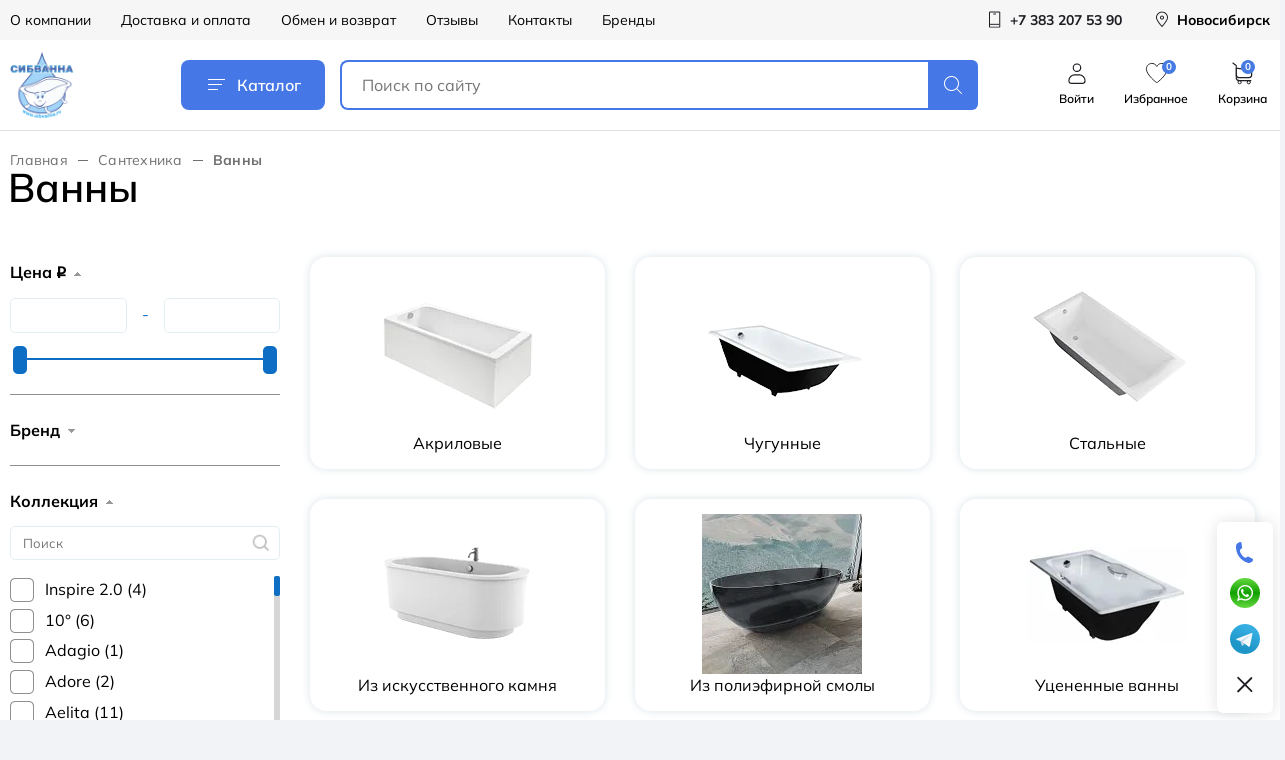

--- FILE ---
content_type: image/svg+xml
request_url: https://sibvanna.ru/local/templates/main/images/SVG/Tooltip_arrow_big.svg
body_size: 490
content:
<?xml version="1.0" encoding="utf-8"?>
<!-- Generator: Adobe Illustrator 21.1.0, SVG Export Plug-In . SVG Version: 6.00 Build 0)  -->
<svg version="1.1" id="Слой_1" xmlns="http://www.w3.org/2000/svg" xmlns:xlink="http://www.w3.org/1999/xlink" x="0px" y="0px"
	 viewBox="0 0 16.2 32.5" style="enable-background:new 0 0 16.2 32.5;" xml:space="preserve">
<style type="text/css">
	.st0{fill:#FFFFFF;}
	.st1{fill:#C1C8CB;}
</style>
<path class="st0" d="M0,0.5c0.7,0.2,15.4,16.3,15.4,16.3L0,32.3V0.5z"/>
<path class="st1" d="M16.1,16.2L0,0v1.4l15,15.1L0,31.1v1.4l16-15.5C16.2,16.7,16.3,16.4,16.1,16.2z"/>
</svg>


--- FILE ---
content_type: image/svg+xml
request_url: https://sibvanna.ru/local/templates/main/images/SVG/F_Filter.svg
body_size: 666
content:
<?xml version="1.0" encoding="utf-8"?>
<!-- Generator: Adobe Illustrator 21.1.0, SVG Export Plug-In . SVG Version: 6.00 Build 0)  -->
<svg version="1.1" id="Слой_1" xmlns="http://www.w3.org/2000/svg" xmlns:xlink="http://www.w3.org/1999/xlink" x="0px" y="0px"
	 viewBox="0 0 23.1 21.1" style="enable-background:new 0 0 23.1 21.1;" xml:space="preserve">
<style type="text/css">
	.st0{fill:#B4BCBF;}
	.st1{fill:#0E6EC3;}
	.st2{opacity:0.5;}
</style>
<path class="st1" d="M21,2L21,2 M21,2l-8.1,9.4v5.9l-3,1.7v-7.6L2,2H21 M21.1,0L21.1,0H2C1.2,0,0.5,0.5,0.2,1.2
	C-0.1,1.9,0,2.7,0.5,3.3l7.5,8.9v6.9c0,0.7,0.4,1.4,1,1.7c0.3,0.2,0.7,0.3,1,0.3c0.3,0,0.7-0.1,1-0.3l3-1.7c0.6-0.4,1-1,1-1.7v-5.1
	l7.6-8.8C22.9,3,23.1,2.5,23.1,2C23.1,0.9,22.2,0,21.1,0L21.1,0z M21,4L21,4L21,4L21,4z"/>
</svg>


--- FILE ---
content_type: application/javascript
request_url: https://sibvanna.ru/bitrix/cache/js/s1/main/page_16aa2753bba7713bb9e09878dde0333c/page_16aa2753bba7713bb9e09878dde0333c_v1.js?176263226370833
body_size: 15615
content:

; /* Start:"a:4:{s:4:"full";s:52:"/local/templates/main/card/script.js?176263214159593";s:6:"source";s:36:"/local/templates/main/card/script.js";s:3:"min";s:0:"";s:3:"map";s:0:"";}"*/
/*  jQuery Nice Select - v1.1.0
    https://github.com/hernansartorio/jquery-nice-select
    Made by Hernán Sartorio  */

(function ($) {

    $.fn.niceSelect = function (method) {

        // Methods
        if (typeof method == 'string') {
            if (method == 'update') {
                this.each(function () {
                    var $select = $(this);
                    var $dropdown = $(this).next('.nice-select');
                    var open = $dropdown.hasClass('open');

                    if ($dropdown.length) {
                        $dropdown.remove();
                        create_nice_select($select);

                        if (open) {
                            $select.next().trigger('click');
                        }
                    }
                });
            } else if (method == 'destroy') {
                this.each(function () {
                    var $select = $(this);
                    var $dropdown = $(this).next('.nice-select');

                    if ($dropdown.length) {
                        $dropdown.remove();
                        $select.css('display', '');
                    }
                });
                if ($('.nice-select').length == 0) {
                    $(document).off('.nice_select');
                }
            } else {
                console.log('Method "' + method + '" does not exist.')
            }
            return this;
        }

        // Hide native select
        this.hide();

        // Create custom markup
        this.each(function () {
            var $select = $(this);

            if (!$select.next().hasClass('nice-select')) {
                create_nice_select($select);
            }
        });

        function create_nice_select($select) {
            $select.after($('<div></div>')
                .addClass('nice-select')
                .addClass($select.attr('class') || '')
                .addClass($select.attr('disabled') ? 'disabled' : '')
                .attr('tabindex', $select.attr('disabled') ? null : '0')
                .html('<span class="current"></span><ul class="list"></ul>')
            );

            var $dropdown = $select.next();
            var $options = $select.find('option');
            var $selected = $select.find('option:selected');

            $dropdown.find('.current').html($selected.data('display') || $selected.text());

            $options.each(function (i) {
                var $option = $(this);
                var display = $option.data('display');

                $dropdown.find('ul').append($('<li></li>')
                    .attr('data-value', $option.val())
                    .attr('data-display', (display || null))
                    .addClass('option' +
                        ($option.is(':selected') ? ' selected' : '') +
                        ($option.is(':disabled') ? ' disabled' : ''))
                    .html($option.text())
                );
            });
        }

        /* Event listeners */

        // Unbind existing events in case that the plugin has been initialized before
        $(document).off('.nice_select');

        // Open/close
        $(document).on('click.nice_select', '.nice-select', function (event) {
            var $dropdown = $(this);

            $('.nice-select').not($dropdown).removeClass('open');
            $dropdown.toggleClass('open');

            if ($dropdown.hasClass('open')) {
                $dropdown.find('.option');
                $dropdown.find('.focus').removeClass('focus');
                $dropdown.find('.selected').addClass('focus');
            } else {
                $dropdown.focus();
            }
        });

        // Close when clicking outside
        $(document).on('click.nice_select', function (event) {
            if ($(event.target).closest('.nice-select').length === 0) {
                $('.nice-select').removeClass('open').find('.option');
            }
        });

        // Option click
        $(document).on('click.nice_select', '.nice-select .option:not(.disabled)', function (event) {
            var $option = $(this);
            var $dropdown = $option.closest('.nice-select');

            $dropdown.find('.selected').removeClass('selected');
            $option.addClass('selected');

            var text = $option.data('display') || $option.text();
            $dropdown.find('.current').text(text);

            $dropdown.prev('select').val($option.data('value')).trigger('change');
        });

        // Keyboard events
        $(document).on('keydown.nice_select', '.nice-select', function (event) {
            var $dropdown = $(this);
            var $focused_option = $($dropdown.find('.focus') || $dropdown.find('.list .option.selected'));

            // Space or Enter
            if (event.keyCode == 32 || event.keyCode == 13) {
                if ($dropdown.hasClass('open')) {
                    $focused_option.trigger('click');
                } else {
                    $dropdown.trigger('click');
                }
                return false;
                // Down
            } else if (event.keyCode == 40) {
                if (!$dropdown.hasClass('open')) {
                    $dropdown.trigger('click');
                } else {
                    var $next = $focused_option.nextAll('.option:not(.disabled)').first();
                    if ($next.length > 0) {
                        $dropdown.find('.focus').removeClass('focus');
                        $next.addClass('focus');
                    }
                }
                return false;
                // Up
            } else if (event.keyCode == 38) {
                if (!$dropdown.hasClass('open')) {
                    $dropdown.trigger('click');
                } else {
                    var $prev = $focused_option.prevAll('.option:not(.disabled)').first();
                    if ($prev.length > 0) {
                        $dropdown.find('.focus').removeClass('focus');
                        $prev.addClass('focus');
                    }
                }
                return false;
                // Esc
            } else if (event.keyCode == 27) {
                if ($dropdown.hasClass('open')) {
                    $dropdown.trigger('click');
                }
                // Tab
            } else if (event.keyCode == 9) {
                if ($dropdown.hasClass('open')) {
                    return false;
                }
            }
        });

        // Detect CSS pointer-events support, for IE <= 10. From Modernizr.
        var style = document.createElement('a').style;
        style.cssText = 'pointer-events:auto';
        if (style.pointerEvents !== 'auto') {
            $('html').addClass('no-csspointerevents');
        }

        return this;

    };

}(jQuery));

/**
 * Featherlight - ultra slim jQuery lightbox
 * Version 1.7.13 - http://noelboss.github.io/featherlight/
 *
 * Copyright 2018, Noël Raoul Bossart (http://www.noelboss.com)
 * MIT Licensed.
 **/
!function (a) {
    "use strict";

    function b(a, c) {
        if (!(this instanceof b)) {
            var d = new b(a, c);
            return d.open(), d
        }
        this.id = b.id++, this.setup(a, c), this.chainCallbacks(b._callbackChain)
    }

    function c(a, b) {
        var c = {};
        for (var d in a) d in b && (c[d] = a[d], delete a[d]);
        return c
    }

    function d(a, b) {
        var c = {}, d = new RegExp("^" + b + "([A-Z])(.*)");
        for (var e in a) {
            var f = e.match(d);
            if (f) {
                var g = (f[1] + f[2].replace(/([A-Z])/g, "-$1")).toLowerCase();
                c[g] = a[e]
            }
        }
        return c
    }

    if ("undefined" == typeof a) return void ("console" in window && window.console.info("Too much lightness, Featherlight needs jQuery."));
    if (a.fn.jquery.match(/-ajax/)) return void ("console" in window && window.console.info("Featherlight needs regular jQuery, not the slim version."));
    var e = [], f = function (b) {
        return e = a.grep(e, function (a) {
            return a !== b && a.$instance.closest("body").length > 0
        })
    }, g = {
        allow: 1,
        allowfullscreen: 1,
        frameborder: 1,
        height: 1,
        longdesc: 1,
        marginheight: 1,
        marginwidth: 1,
        mozallowfullscreen: 1,
        name: 1,
        referrerpolicy: 1,
        sandbox: 1,
        scrolling: 1,
        src: 1,
        srcdoc: 1,
        style: 1,
        webkitallowfullscreen: 1,
        width: 1
    }, h = {keyup: "onKeyUp", resize: "onResize"}, i = function (c) {
        a.each(b.opened().reverse(), function () {
            return c.isDefaultPrevented() || !1 !== this[h[c.type]](c) ? void 0 : (c.preventDefault(), c.stopPropagation(), !1)
        })
    }, j = function (c) {
        if (c !== b._globalHandlerInstalled) {
            b._globalHandlerInstalled = c;
            var d = a.map(h, function (a, c) {
                return c + "." + b.prototype.namespace
            }).join(" ");
            a(window)[c ? "on" : "off"](d, i)
        }
    };
    b.prototype = {
        constructor: b,
        namespace: "featherlight",
        targetAttr: "data-featherlight",
        variant: null,
        resetCss: !1,
        background: null,
        openTrigger: "click",
        closeTrigger: "click",
        filter: null,
        root: "body",
        openSpeed: 250,
        closeSpeed: 250,
        closeOnClick: "background",
        closeOnEsc: !0,
        closeIcon: "&#10005;",
        loading: "",
        persist: !1,
        otherClose: null,
        beforeOpen: a.noop,
        beforeContent: a.noop,
        beforeClose: a.noop,
        afterOpen: a.noop,
        afterContent: a.noop,
        afterClose: a.noop,
        onKeyUp: a.noop,
        onResize: a.noop,
        type: null,
        contentFilters: ["jquery", "image", "html", "ajax", "iframe", "text"],
        setup: function (b, c) {
            "object" != typeof b || b instanceof a != !1 || c || (c = b, b = void 0);
            var d = a.extend(this, c, {target: b}), e = d.resetCss ? d.namespace + "-reset" : d.namespace,
                f = a(d.background || ['<div class="' + e + "-loading " + e + '">', '<div class="' + e + '-content ' + (c && c.$currentTarget ? c.$currentTarget.data('featherlight').replace('#', '') : '') + '">', '<button class="' + e + "-close-icon " + d.namespace + '-close" aria-label="Close">', d.closeIcon, "</button>", '<div class="' + d.namespace + '-inner">' + d.loading + "</div>", "</div>", "</div>"].join("")),
                g = "." + d.namespace + "-close" + (d.otherClose ? "," + d.otherClose : "");
            return d.$instance = f.clone().addClass(d.variant), d.$instance.on(d.closeTrigger + "." + d.namespace, function (b) {
                if (!b.isDefaultPrevented()) {
                    var c = a(b.target);
                    ("background" === d.closeOnClick && c.is("." + d.namespace) || "anywhere" === d.closeOnClick || c.closest(g).length) && (d.close(b), b.preventDefault())
                }
            }), this
        },
        getContent: function () {
            if (this.persist !== !1 && this.$content) return this.$content;
            var b = this, c = this.constructor.contentFilters, d = function (a) {
                return b.$currentTarget && b.$currentTarget.attr(a)
            }, e = d(b.targetAttr), f = b.target || e || "", g = c[b.type];
            if (!g && f in c && (g = c[f], f = b.target && e), f = f || d("href") || "", !g) for (var h in c) b[h] && (g = c[h], f = b[h]);
            if (!g) {
                var i = f;
                if (f = null, a.each(b.contentFilters, function () {
                    return g = c[this], g.test && (f = g.test(i)), !f && g.regex && i.match && i.match(g.regex) && (f = i), !f
                }), !f) return "console" in window && window.console.error("Featherlight: no content filter found " + (i ? ' for "' + i + '"' : " (no target specified)")), !1
            }
            return g.process.call(b, f)
        },
        setContent: function (b) {
            return this.$instance.removeClass(this.namespace + "-loading"), this.$instance.toggleClass(this.namespace + "-iframe", b.is("iframe")), this.$instance.find("." + this.namespace + "-inner").not(b).slice(1).remove().end().replaceWith(a.contains(this.$instance[0], b[0]) ? "" : b), this.$content = b.addClass(this.namespace + "-inner"), this
        },
        open: function (b) {
            var c = this;
            if (c.$instance.hide().appendTo(c.root), !(b && b.isDefaultPrevented() || c.beforeOpen(b) === !1)) {
                b && b.preventDefault();
                var d = c.getContent();
                if (d) return e.push(c), j(!0), c.$instance.fadeIn(c.openSpeed), c.beforeContent(b), a.when(d).always(function (a) {
                    c.setContent(a), c.afterContent(b)
                }).then(c.$instance.promise()).done(function () {
                    c.afterOpen(b)
                })
            }
            return c.$instance.detach(), a.Deferred().reject().promise()
        },
        close: function (b) {
            var c = this, d = a.Deferred();
            return c.beforeClose(b) === !1 ? d.reject() : (0 === f(c).length && j(!1), c.$instance.fadeOut(c.closeSpeed, function () {
                c.$instance.detach(), c.afterClose(b), d.resolve()
            })), d.promise()
        },
        resize: function (a, b) {
            if (a && b) {
                this.$content.css("width", "").css("height", "");
                var c = Math.max(a / (this.$content.parent().width() - 1), b / (this.$content.parent().height() - 1));
                c > 1 && (c = b / Math.floor(b / c), this.$content.css("width", "" + a / c + "px").css("height", "" + b / c + "px"))
            }
        },
        chainCallbacks: function (b) {
            for (var c in b) this[c] = a.proxy(b[c], this, a.proxy(this[c], this))
        }
    }, a.extend(b, {
        id: 0,
        autoBind: "[data-featherlight]",
        defaults: b.prototype,
        contentFilters: {
            jquery: {
                regex: /^[#.]\w/, test: function (b) {
                    return b instanceof a && b
                }, process: function (b) {
                    return this.persist !== !1 ? a(b) : a(b).clone(!0)
                }
            }, image: {
                regex: /\.(png|jpg|jpeg|gif|tiff?|bmp|svg)(\?\S*)?$/i, process: function (b) {
                    var c = this, d = a.Deferred(), e = new Image,
                        f = a('<img src="' + b + '" alt="" class="' + c.namespace + '-image" />');
                    return e.onload = function () {
                        f.naturalWidth = e.width, f.naturalHeight = e.height, d.resolve(f)
                    }, e.onerror = function () {
                        d.reject(f)
                    }, e.src = b, d.promise()
                }
            }, html: {
                regex: /^\s*<[\w!][^<]*>/, process: function (b) {
                    return a(b)
                }
            }, ajax: {
                regex: /./, process: function (b) {
                    var c = a.Deferred(), d = a("<div></div>").load(b, function (a, b) {
                        "error" !== b && c.resolve(d.contents()), c.fail()
                    });
                    return c.promise()
                }
            }, iframe: {
                process: function (b) {
                    var e = new a.Deferred, f = a("<iframe/>"), h = d(this, "iframe"), i = c(h, g);
                    return f.hide().attr("src", b).attr(i).css(h).on("load", function () {
                        e.resolve(f.show())
                    }).appendTo(this.$instance.find("." + this.namespace + "-content")), e.promise()
                }
            }, text: {
                process: function (b) {
                    return a("<div>", {text: b})
                }
            }
        },
        functionAttributes: ["beforeOpen", "afterOpen", "beforeContent", "afterContent", "beforeClose", "afterClose"],
        readElementConfig: function (b, c) {
            var d = this, e = new RegExp("^data-" + c + "-(.*)"), f = {};
            return b && b.attributes && a.each(b.attributes, function () {
                var b = this.name.match(e);
                if (b) {
                    var c = this.value, g = a.camelCase(b[1]);
                    if (a.inArray(g, d.functionAttributes) >= 0) c = new Function(c); else try {
                        c = JSON.parse(c)
                    } catch (h) {
                    }
                    f[g] = c
                }
            }), f
        },
        extend: function (b, c) {
            var d = function () {
                this.constructor = b
            };
            return d.prototype = this.prototype, b.prototype = new d, b.__super__ = this.prototype, a.extend(b, this, c), b.defaults = b.prototype, b
        },
        attach: function (b, c, d) {
            var e = this;
            "object" != typeof c || c instanceof a != !1 || d || (d = c, c = void 0), d = a.extend({}, d);
            var f, g = d.namespace || e.defaults.namespace, h = a.extend({}, e.defaults, e.readElementConfig(b[0], g), d),
                i = function (g) {
                    var i = a(g.currentTarget), j = a.extend({
                            $source: b,
                            $currentTarget: i
                        }, e.readElementConfig(b[0], h.namespace), e.readElementConfig(g.currentTarget, h.namespace), d),
                        k = f || i.data("featherlight-persisted") || new e(c, j);
                    "shared" === k.persist ? f = k : k.persist !== !1 && i.data("featherlight-persisted", k), j.$currentTarget.blur && j.$currentTarget.blur(), k.open(g)
                };
            return b.on(h.openTrigger + "." + h.namespace, h.filter, i), {filter: h.filter, handler: i}
        },
        current: function () {
            var a = this.opened();
            return a[a.length - 1] || null
        },
        opened: function () {
            var b = this;
            return f(), a.grep(e, function (a) {
                return a instanceof b
            })
        },
        close: function (a) {
            var b = this.current();
            return b ? b.close(a) : void 0
        },
        _onReady: function () {
            var b = this;
            if (b.autoBind) {
                var c = a(b.autoBind);
                c.each(function () {
                    b.attach(a(this))
                }), a(document).on("click", b.autoBind, function (d) {
                    if (!d.isDefaultPrevented()) {
                        var e = a(d.currentTarget), f = c.length;
                        if (c = c.add(e), f !== c.length) {
                            var g = b.attach(e);
                            (!g.filter || a(d.target).parentsUntil(e, g.filter).length > 0) && g.handler(d)
                        }
                    }
                })
            }
        },
        _callbackChain: {
            onKeyUp: function (b, c) {
                return 27 === c.keyCode ? (this.closeOnEsc && a.featherlight.close(c), !1) : b(c)
            }, beforeOpen: function (b, c) {
                return a(document.documentElement).addClass("with-featherlight"), this._previouslyActive = document.activeElement, this._$previouslyTabbable = a("a, input, select, textarea, iframe, button, iframe, [contentEditable=true]").not("[tabindex]").not(this.$instance.find("button")), this._$previouslyWithTabIndex = a("[tabindex]").not('[tabindex="-1"]'), this._previousWithTabIndices = this._$previouslyWithTabIndex.map(function (b, c) {
                    return a(c).attr("tabindex")
                }), this._$previouslyWithTabIndex.add(this._$previouslyTabbable).attr("tabindex", -1), document.activeElement.blur && document.activeElement.blur(), b(c)
            }, afterClose: function (c, d) {
                var e = c(d), f = this;
                return this._$previouslyTabbable.removeAttr("tabindex"), this._$previouslyWithTabIndex.each(function (b, c) {
                    a(c).attr("tabindex", f._previousWithTabIndices[b])
                }), this._previouslyActive.focus(), 0 === b.opened().length && a(document.documentElement).removeClass("with-featherlight"), e
            }, onResize: function (a, b) {
                return this.resize(this.$content.naturalWidth, this.$content.naturalHeight), a(b)
            }, afterContent: function (a, b) {
                var c = a(b);
                return this.$instance.find("[autofocus]:not([disabled])").focus(), this.onResize(b), c
            }
        }
    }), a.featherlight = b, a.fn.featherlight = function (a, c) {
        return b.attach(this, a, c), this
    }, a(document).ready(function () {
        b._onReady()
    })
}(jQuery);

(function () {
    'use strict';

    const Card = (function () {
        const init = function () {
            initVideoFancy();
            initSliders();
            initSelect();
            initCount();
            initCountMeasure();
            initForms();
            initFancy();
            initBasket();
            initComplexMore();
            initComplexChange();
            initComplexPopup();
            initComplex();
            initCompare();
            initAnchor();
            initTabs();
            initReadmore();
            initAutoHeight();

            $(window).on('resize', function () {
                initReadmore();
                initAutoHeight();
            })
        }

        const initVideoFancy = function () {
            let videoLinkWrap = document.querySelectorAll('.js-fancy-video');
            if (videoLinkWrap) {
                for (let v = 0; v < videoLinkWrap.length; v++) {
                    if (videoLinkWrap[v].getAttribute('href') === '#') {
                        let video = videoLinkWrap[v].querySelector('iframe');
                        if (video) {
                            let videoLink = video.getAttribute('src');
                            if (videoLink) {
                                videoLinkWrap[v].href = videoLink;
                            }
                        }
                    }
                }
            }
        }

		window.initReadmore = function () {
			const count = window.innerWidth <= 767 ? 4 : 6;
			
			$('[data-readmore="wrap"]').each(function(){
				const $wrap = $(this);
				const $inner = $wrap.find('[data-readmore="inner"]');
				const lineHeight = parseFloat($inner.css('lineHeight'));
				
				//сохраняем полную высоту контента
				if(!$wrap.data('fullHeight')){
					$inner.css('height', 'auto');
					$wrap.data('fullHeight', $inner.outerHeight());
				}
				
				const fullHeight = $wrap.data('fullHeight');
				const maxHeight = lineHeight * count;
				
				//удаляем старые кнопки
				$wrap.find('.link-readmore').remove();
				
				//eсли контент достаточно длинный
				if(fullHeight > maxHeight){
					$wrap.addClass('has-collapse');
					
					//проверяем текущее состояние
					const isExpanded = $wrap.hasClass('is-expanded');
					
					if(!isExpanded){
						$inner.css({
							'height': maxHeight + 'px',
							'overflow': 'hidden'
						});
					}
					
					// Создаем кнопку с правильным текстом
					const buttonText = isExpanded ? 'Свернуть' : 'Смотреть всё';
					$wrap.append('<a href="#" class="link-readmore">'+ buttonText +'</a>');
				}
			});
			
			// Обработчик клика
			$(document).off('click', '.link-readmore').on('click', '.link-readmore', function(e) {
				e.preventDefault();
				
				const $button = $(this);
				const $wrap = $button.closest('[data-readmore="wrap"]');
				const $inner = $wrap.find('[data-readmore="inner"]');
				const lineHeight = parseFloat($inner.css('lineHeight'));
				const count = window.innerWidth <= 767 ? 4 : 6;
				const maxHeight = lineHeight * count;
				const fullHeight = $wrap.data('fullHeight');
				
				if($wrap.hasClass('is-expanded')){
					//сворачиваем
					$inner.animate({'height': maxHeight + 'px'}, 300);
					$button.text('Смотреть всё');
					$wrap.removeClass('is-expanded');
				}else{
					//разворачиваем
					$inner.animate({'height': fullHeight + 'px'}, 300);
					$button.text('Свернуть');
					$wrap.addClass('is-expanded');
				}
			});
		};

        const initTabs = function () {
            $('.tabs__caption').on('click', 'li:not(.is-active)', function() {
                $(this)
                    .addClass('is-active').siblings().removeClass('is-active')
                    .closest('.tabs').find('.tabs__content').removeClass('is-active').eq($(this).index()).addClass('is-active');
            });
        }

        const initAnchor = function () {
            $(document).on('click', '.js-anchor', function (e) {
                e.preventDefault();
                let $this = $($.attr(this, 'href'));
                $this
                    .addClass('is-active').siblings().removeClass('is-active')
                    .closest('.tabs').find('.tabs__caption li').removeClass('is-active').eq($this.index() - 1).addClass('is-active');

                $('html, body').animate({
                    scrollTop: $this.offset().top - 150
                }, 500);
            })
        }

        const initSliders = function () {
            initMainSlider();
            initOffersSlider();
            initCarousels();
        };

        const initMainSlider = function () {
            let $mainSlider = $('#card-slider');
            let $thumbsSlider = $('#card-thumbs');
            let widthScreen = document.documentElement.clientWidth;
			
			//console.log('11111');

            $mainSlider.slick({
                lazyLoad: 'ondemand',
                infinite: true,
                arrows: true,
                speed: 0,
				preventInteractionOnTransition: false,
				loop: true,
				shortSwipes: true,
				longSwipes: true,
				//followFinger: true,
				//freeMode: true,
                //fade: true,
                cssEase: 'linear',
                // adaptiveHeight: true
            });

            $mainSlider.on('afterChange', function (e, slick, currentSlide) {
                $thumbsSlider.find('.card-images__thumb').removeClass('is-active');
                $thumbsSlider.find('.card-images__thumb[data-index="' + (currentSlide + 1) + '"]').addClass('is-active');
            });

            $thumbsSlider.find('.card-images__thumb').first().addClass('is-active');

            // if (widthScreen > 767) {
            //     $thumbsSlider.slick({
            //         slidesToShow: 7,
            //         slidesToScroll: 1,
            //         swipeToSlide: true,
            //         arrows: true,
            //         edgeFriction: 0.05,
            //         lazyLoad: 'ondemand',
            //         infinite: true,
            //         responsive: [
            //             {
            //                 breakpoint: 1025,
            //                 settings: {
            //                     slidesToShow: 6,
            //                 }
            //             },
            //             {
            //                 breakpoint: 768,
            //                 settings: {
            //                     slidesToShow: 4,
            //                     arrows: false,
            //                 }
            //             }
            //         ]
            //     });
            // }

            //if (widthScreen > 767) {
                if ($thumbsSlider.length) {
                    let sliderThumbs = new Swiper('#card-thumbs', {
                        slidesPerView: 3,
                        freeMode: true,
                        spaceBetween: 10,
                        navigation: {
                            nextEl: ".card-images__thumbs--nav .slick-next",
                            prevEl: ".card-images__thumbs--nav .slick-prev",
                        },
						//effect: "cards",
						//sticky: true,
						preventInteractionOnTransition: false,
						speed: 0,
						shortSwipes: true,
						longSwipes: true,
						//freeMode: true,
                        breakpoints: {
                            768: {
                                slidesPerView: 5
                            },
                            1024: {
                                slidesPerView: 6
                            },
                            1200: {
                                direction: "vertical",
                                slidesPerView: 5
                            }
                        },
                    });
                }
            //}

            $thumbsSlider.find('.card-images__thumb').on('click', function () {
                $mainSlider.slick('slickGoTo', Number($(this).data('index')) - 1);
                $thumbsSlider.find('.card-images__thumb').removeClass('is-active');
                $(this).addClass('is-active');
            })
        };
        const initOffersSlider = function () {
            $('.card-offers').slick({
                slidesToShow: 3,
                slidesToScroll: 1,
                arrows: true,
                lazyLoad: 'ondemand',
                infinite: false,
                responsive: [
                    {
                        breakpoint: 961,
                        settings: {
                            slidesToShow: 2,
                        }
                    }
                ]
            });
        };
        const initCarousels = function () {
            let widthScreen = document.documentElement.clientWidth;
            $('.card-carousel:not(.swiper-wrapper):not(.no-slider-detail)').slick({
                slidesToShow: 6,
                slidesToScroll: 4,
                arrows: true,
                lazyLoad: 'ondemand',
                infinite: true,
                responsive: [
                    {
                        breakpoint: 767,
                        settings: {
                            dots: true,
                            arrows: false,
                            slidesToShow: 2,
                            slidesToScroll: 1,
                        }
                    },
                    {
                        breakpoint: 1023,
                        settings: {
                            slidesToShow: 3,
                            slidesToScroll: 2,
                        }
                    },
                    {
                        breakpoint: 1200,
                        settings: {
                            slidesToShow: 4,
                            slidesToScroll: 3,
                        }
                    },
                    {
                        breakpoint: 1400,
                        settings: {
                            slidesToShow: 5,
                            slidesToScroll: 4,
                        }
                    }
                ]
            });
            /*if (widthScreen < 768) {
                $('.card-complex').slick({
                    slidesToShow: 2,
                    slidesToScroll: 1,
                    arrows: false,
                    lazyLoad: 'ondemand',
                    dots: true,
                    infinite: false,
                    variableWidth: true,
                });
            }*/
        }

        const initCount = function () {
            $(document).on('click', '.card-count__minus', function (e) {
                let $this = $(this);
                let $countParent = $this.closest('.card-count');
                if ($countParent) {
                    let $quantityInput = $countParent.find('.card-count__quantity');
                    let $countInput = $countParent.find('.card-count__input');
                    if ($quantityInput && $countInput) {
                        let step = $quantityInput.data('step');
                        let count = $quantityInput.data('count');
                        let countVal = $quantityInput.val();
                        if (step && count && countVal && (countVal > step)) {
                            let newCount = parseInt(count) - 1;
                            let newCountVal = parseFloat(countVal) - parseFloat(step);
                            let $price = $('.card-panel__count-price .card-total-price');
                            let roundNewVal = Math.round((newCountVal + Number.EPSILON) * 100) / 100;
                            $countInput.val(roundNewVal);
                            $quantityInput.val(roundNewVal);
                            $quantityInput.data('count', newCount);
                            if ($price) {
                                let $totalPrice = $price.find('.total-price');
                                if ($totalPrice) {
                                    let newPrice = parseFloat($price.data('price')) * newCount;
                                    if (newPrice) {
                                        $totalPrice.html(String(newPrice).replace(/(\d)(?=(\d{3})+([^\d]|$))/g, "$1 "));
                                    }
                                }
                            }
                        }
                    }
                }
            });
            $(document).on('click', '.card-count__plus', function (e) {
                let $this = $(this);
                let $countParent = $this.closest('.card-count');
                if ($countParent) {
                    let $quantityInput = $countParent.find('.card-count__quantity');
                    let $countInput = $countParent.find('.card-count__input');
                    if ($quantityInput && $countInput) {
                        let step = $quantityInput.data('step');
                        let count = $quantityInput.data('count');
                        let countVal = $quantityInput.val();
                        if (step && count && countVal) {
                            let newCount = parseInt(count) + 1;
                            let newCountVal = parseFloat(countVal) + parseFloat(step);
                            let $price = $('.card-panel__count-price .card-total-price');
                            let roundNewVal = Math.round((newCountVal + Number.EPSILON) * 100) / 100;
                            $countInput.val(roundNewVal);
                            $quantityInput.val(roundNewVal);
                            $quantityInput.data('count', newCount);
                            if ($price) {
                                let $totalPrice = $price.find('.total-price');
                                if ($totalPrice) {
                                    let newPrice = parseFloat($price.data('price')) * newCount;
                                    if (newPrice) {
                                        $totalPrice.html(String(newPrice).replace(/(\d)(?=(\d{3})+([^\d]|$))/g, "$1 "));
                                    }
                                }
                            }
                        }
                    }
                }
            });
        }

        const initCountMeasure = function () {
            $(document).on('change', '.card-count__measure', function (e) {
                let $this = $(this);
                let $countParent = $this.closest('.card-count-action');
                if ($countParent) {
                    let $quantityInput = $countParent.find('.card-count__quantity');
                    let $countInput = $countParent.find('.card-count__input');
                    if ($quantityInput && $countInput) {
                        let step = $this.data('step');
                        let count = $quantityInput.data('count');
                        if (step && count) {
                            let newVal = parseFloat(step) * parseInt(count);
                            let roundNewVal = Math.round((newVal + Number.EPSILON) * 100) / 100;
                            $countInput.val(roundNewVal);
                            $quantityInput.data('step', step);
                            $quantityInput.val(roundNewVal);
                        }
                    }
                }
            });
        }

        const initSelect = function () {
            if ($.fn.niceSelect) {
                $('.card-select').niceSelect();
            }
        }

        const changePriceComplex = function () {
            let $price = $('.card-complex__product--price .price');
            let $count = $('.card-complex__product--price .count');
            let $countCrossed = $('.card-complex__product--price .card-info__old-price');
            let priceAll = 0;
            let priceAllCrossed = 0;
            let countAll = 0;

            if ($price && $count) {
                let $complex = $('.js-complex:checked');
                if ($complex.length) {
                    $complex.each(function () {
                        priceAll += parseInt($(this).attr('data-price'));
						if(parseInt($(this).attr('data-price_without_discount'))>0){
							priceAllCrossed += parseInt($(this).attr('data-price_without_discount'));
						}else{
							priceAllCrossed += parseInt($(this).attr('data-price'));
						}
                    });
                    countAll = $complex.length;
                }
                $count.html(countAll);
                $price.html(priceAll);
				if(priceAllCrossed>priceAll){
					$countCrossed.html(priceAllCrossed + ' ₽');
				}else{
					$countCrossed.html('');
				}
            }
        }

        const complexProductToggleTop = function (type, id, imgSrc) {
            let cardSetList = document.querySelector('.card-set__list');
            if (!cardSetList) return false;

            if (type === 'ADD') {
                let cardItemNew = document.createElement('DIV');
                cardItemNew.classList.add('card-set__item');
                cardItemNew.dataset.id = id;

                let cardItemNewImgWrap = document.createElement('DIV');
                cardItemNewImgWrap.classList.add('card-set__img');

                let cardItemNewImg = document.createElement('IMG');
                cardItemNewImg.src = imgSrc;

                cardItemNewImgWrap.append(cardItemNewImg);
                cardItemNew.append(cardItemNewImgWrap);
                cardSetList.append(cardItemNew);
            } else if (type === 'REMOVE') {
                let cardOldItem = cardSetList.querySelector('[data-id="' + id + '"]');
                // console.log(cardOldItem, id)
                if (cardOldItem) cardOldItem.remove();
            }

            let cardItemsList = cardSetList.querySelectorAll('.card-set__item');
            if (cardItemsList)
                $('#set-count').html(pluralize(cardItemsList.length, $('#set-count').data('words')))
        }

        const initComplexPopup = function () {
            $(document).on('click', '.card-complex__popup', function (e) {
                e.preventDefault();
                let target = e.srcElement || e.target;
                let $button = $(this);
                let $parent = $button.closest('.card-complex__item');

                let $imgOld = $parent.find('.card-complex__image img');
                let $priceOld = $parent.find('.card-complex__price');
                let $nameOld = $parent.find('.card-complex__name');
                let $inputOld = $parent.find('.card-complex__input');
                let $labelOld = $parent.find('.card-complex__check');
                let $linkOld = $parent.find('.card-complex__inner');

                if (target.classList.contains('card-complex__check') && $inputOld.attr('checked')) {
                    $inputOld.prop('checked', false);
                    complexProductToggleTop('REMOVE', $inputOld.val());
                    return false;
                }

                let data = '';
                if ($button && $parent) {
                    data = '?ID=' + $button.data('id') + "&GROUP=" + $button.data('group') + "&SECTIONS=" + $button.data('sections') + "&BRAND=" + $button.data('brand');
                    $.ajax({
                        url: $button.data('url') + data,
                        type: "POST",
                        cache: false,
                        dataType: 'html',
                        success: function (res) {
                            if (res) {
                                let html = document.createElement('DIV');
                                ;
                                html.innerHTML = res;
                                let message = $.featherlight('<div class="complex-popup-wrapper"></div>');
                                let $instance = message.$instance;
                                if ($instance) {
                                    $instance.addClass('is-complex');
                                }
                                $('.complex-popup-wrapper').html(html.innerHTML);
                                let $btnAdd = $('.complex-popup-wrapper').find('.js_add2complex');
                                if ($btnAdd.length) {
                                    $btnAdd.each(function () {
                                        $(this).on('click', function (e) {
                                            e.preventDefault();
                                            let $product = $(this);
                                            let idProduct = ($product.data('id')) ? $product.data('id') : '0';
                                            let nameProduct = ($product.data('productname')) ? $product.data('productname') : '';
                                            let priceProduct = ($product.data('price')) ? $product.data('price') : '0';
                                            let priceProductStr = priceProduct.toString().replace(/\B(?=(\d{3})+(?!\d))/g, " ");
                                            let imgSrcProduct = ($product.data('img-src'))? $product.data('img-src') : '';
                                            let link = ($product.data('link')) ? $product.data('link') : '#';

                                            $button.attr('data-id', idProduct);
                                            if ($imgOld) {
                                                $imgOld.attr('src', imgSrcProduct);
                                            }
                                            if ($priceOld) {
                                                $priceOld.html(priceProductStr + ' ₽');
                                            }
                                            if ($nameOld) {
                                                $nameOld.html(nameProduct);
                                            }
                                            // if ($linkOld) {
                                            //     $linkOld.attr('href', link);
                                            // }
                                            if ($labelOld) {
                                                $labelOld.attr('data-for', 'complex_' + idProduct);
                                            }
                                            if ($inputOld) {
                                                $inputOld.attr('id', 'complex_' + idProduct);
                                                $inputOld.val(idProduct);
                                                $inputOld.attr('data-price', priceProduct);
                                                $inputOld.attr('checked', 'true');
                                            }
                                            message.close();
                                            changePriceComplex();
                                            complexProductToggleTop('ADD', idProduct, imgSrcProduct);
                                        })
                                    });
                                }

                            }
                        },
                        error: function () {

                        }
                    });
                }
            });
        }

        const initFancy = function () {
            // console.log($('.js-fancy'));
            $('.js-fancy-card').fancybox();
        }

        const initForms = function () {
            $(document).on('submit', '.card-form', sendForm);
            $(document).on('input click change', '.card-form input, .card-form select', clearError);
        }

        const clearError = function () {
            $(this).closest('.input').removeClass('error');
        }

        const sendForm = function (e) {
            e.preventDefault();
            let $form = $(this);
            let $fields = $form.find('[required]');
            let valid = true;
            let telRe = /^(\s*)?(\+)?([- _():=+]?\d[- _():=+]?){11,16}(\s*)?$/;
            let emailRe = /^(([^<>()\[\]\\.,;:\s@"]+(\.[^<>()\[\]\\.,;:\s@"]+)*)|(".+"))@((\[[0-9]{1,3}\.[0-9]{1,3}\.[0-9]{1,3}\.[0-9]{1,3}\])|(([a-zA-Z\-0-9]+\.)+[a-zA-Z]{2,}))$/;

            $fields.each(function () {
                let $field = $(this);
                let field = $field.get(0);
                $field.closest('.input').removeClass('error');
                var err = false;
                var rule = $field.data('rule') || 'default';
                switch (rule) {
                    case 'phone':
                        if (field.value.trim() === '') {
                            err = true;
                        } else if (field.value.search(telRe) !== 0) {
                            err = true;
                        }
                        break;
                    case 'email':
                        if (field.value.trim() === '') {
                            err = true;
                        } else if (!emailRe.test(field.value)) {
                            err = true;
                        }
                        break;
                    default:
                        if (field.type !== 'checkbox' && field.value.trim() === '') {
                            err = true;
                        } else if (field.type === 'checkbox' && !field.checked) {
                            err = true;
                        }
                        break;
                }
                if (err) {
                    $field.closest('.input').addClass('error');
                    valid = false;
                }
            })

            if (valid) {
                $.ajax({
                    url: $form.attr('action'),
                    type: "POST",
                    data: $form.serialize(),
                    cache: false,
                    dataType: 'json',
                    success: function (res) {
                        if (res.RESULT && res.RESULT === 'OK') {
                            $form.get(0).reset();
                            let current = $.featherlight.current();
                            current.close();
                            let message = $.featherlight('<p>' + res.MESSAGE + '</p>');
                            message.open();
                        }
                    },
                    error: function () {

                    }
                });
            }
        }

        const initBasket = function () {
            $(document)
                .on('change', '.js-offer, .js-offer-radio', changeOffer)
                .on('click', 'form .js-add-basket, button.js-add-basket', function (e) {
                    e.preventDefault();
                    let $button = $(this);
                    let data = '';
                    //let $cur = $('.js-offer-radio:checked');
                    let setProducts = $('.card-set__list .card-set__item:not(.tippy)');
                    let $quantityElem = $('.card-count__quantity');
                    let countELem = ($quantityElem.length > 0) ? (parseInt($quantityElem.data('count')) * parseFloat($quantityElem.data('meter'))) : '1';
                    let countItem = Math.round((countELem + Number.EPSILON) * 100) / 100;

                    data = 'setOwner=' + $button.data('id');

					console.log('11111 data:');
					console.log(data);

                    if (setProducts.length) {
                        setProducts.each(function( index ) {
                            data += '&products[' + $( this ).data('id') + '][ID]=' + $( this ).data('id') + '&products[' + $( this ).data('id') + '][quantity]=' + countItem
                        });

                        //data += '&products[' + $cur.val() + '][ID]=' + $cur.val() + '&products[' + $cur.val() + '][quantity]=' + countItem
                    } else {
                        data += '&products[' + $button.data('id') + '][ID]=' + $button.data('id') + '&products[' + $button.data('id') + '][quantity]=' + countItem
                    }
                    data += '&type=' + $button.data('type');

					console.log('22222 data:');
					console.log(data);

                    addToBasket(data, $button);
                })
                .on('submit', 'form.js-add-basket', function (e) {
                    e.preventDefault();
                    let $button = $(this);
                    let data = '';
                    let $form = $button.closest('form');
                    data = $form.serialize();
                    addToBasket(data, $button);
                });
        }

        const initComplex = function () {
            $(document)
                .on('click', 'form .js-add-basket-complex', function (e) {
                    e.preventDefault();
                    let $button = $(this);
                    let data = '';


                    let $complex = $('.js-complex:checked');
                    if ($complex.length) {
                        $complex.each(function () {
                            data += '&products[' + $(this).val() + '][ID]=' + $(this).val() + '&products[' + $(this).val() + '][quantity]=1' + '&products[' + $(this).val() + '][is_set]=' + $(this).data("set");
                        });

                        data += '&setOwner=' + $button.data('id');

                        data += '&type=set';
                    }
                    addToBasket(data, $button);
                })
        }

        function pluralize(count, words) {
          var cases = [2, 0, 1, 1, 1, 2];
          return count + ' ' + words[ (count % 100 > 4 && count % 100 < 20) ? 2 : cases[ Math.min(count % 10, 5)] ];
        }

        const initComplexChange = function () {
            $(document)
                .on('change', 'form .js-complex', function (e) {
                    e.preventDefault();
                    changePriceComplex();
                    $('.card-set__list').html('')
                    let count = 0
                    $('form .js-complex').each(function () {
                        if (this.checked) {
                            $('.card-set__list').append('<div class="card-set__item">' +
                              '<div class="card-set__img"><img src="'+ this.dataset.image +'" alt=""></div>' +
                              '</div>')
                            count++;
                        }
                    })
                  $('#set-count').html(pluralize(count, $('#set-count').data('words')))
                })
        }

        const initComplexMore = function () {
            $(document)
                .on('click', '.card-complex__more', function (e) {
                    e.preventDefault();
                    let $button = $(this);
                    let $span = $button.find('span');
                    let $cardComplex = $('.card-complex');
                    if ($cardComplex) {
                        $cardComplex.toggleClass('is-all-show');
                        if ($cardComplex.hasClass('is-all-show')) {
                            $span.html('Скрыть товары');
                            $button.addClass('is-down');
                        } else {
                            $span.html($button.data('text'));
                            $button.removeClass('is-down');
                        }
                    }
                })
        }

        const changeOffer = function () {
            let current = $(this).val();
            let params = this.tagName === 'SELECT' ? $(this).find('option:selected').data('params') : $(this).data('params');

            changeOffers(current);
            if (params) {
                params = JSON.parse(params.replace(/\'/g, '\"'));
                changePrise(params);
            }
        }

        const changeOffers = function (selected) {
            $('.js-offer').val(selected).niceSelect('update');
            $('.js-offer-radio').prop('checked', false);
            $('.js-offer-radio[value="' + selected + '"]').prop('checked', true);
            $('.card-info__params, .card-params').attr('hidden', true);
            $('.card-info__params[data-id="' + selected + '"], .card-params[data-id="' + selected + '"]').removeAttr('hidden');
        }

        const changePrise = function (params) {
            if (params && typeof params === 'object') {
                if (params.price) {
                    $('.card-info__main-price').text(params.price);
                }
                if (params.old_price) {
                    $('.card-info__old-price').removeAttr('hidden').text(params.old_price);
                } else {
                    $('.card-info__old-price').attr('hidden', true);
                }
                if (params.discount) {
                    $('.card-info__discount').removeAttr('hidden').text(params.discount);
                } else {
                    $('.card-info__discount').attr('hidden', true);
                }
            }
        }

        const addToBasket = function (data, $button) {
            console.log(data, $button);
            $.ajax({
                type: 'POST',
                url: '/basket/ajax.php?cmd=add_to_basket',
                dataType: 'json',
                data: data,
                success: function (data) {
                    if ('result' in data) {
                        if (data.result === 'ok') {
                            // обновляем малую корзину в шапке
                            if (typeof (bx_basket_small) !== "undefined") {
                                bx_basket_small.refreshCart({});
                            }

                            let $basketCount = $('#basket-count')
                            if ($basketCount) $basketCount.text(data.basket_count)

                            $button.closest('.card-item').addClass('is-bought');

                            //Показать попап формы перехода в корзину
                            $.disAjaxWin('<div class="popup" id="js__basket_modal"> <div class="popup-cl"' +
                                ' onclick="$.disAjaxWin.close(\'\')"></div> <div class="content">' +
                                ' <div class="content__inner"> <div class="popup-title"><img width="45px"' +
                                ' src="/local/templates/main/images/SVG/ICO_Galochka.svg"></div>' +
                                ' <div class="popup-title">Товар добавлен в корзину</div> <div class="aCenter">' +
                                ' <button data-goto="/basket/" class="popup-submit"' +
                                ' type="submit">Перейти в корзину</button> <br><br> <a href=""' +
                                ' style="max-width: 100%" onclick="$.disAjaxWin.close(\'\');return false;" ' +
                                'class="btn-pdf">Продолжить покупки</a></div> </div> </div> </div>', {content: 'html'});
                        }
                    }
                }
            });

            yaCounter49741111.reachGoal('click_in_basket');
        }

        const initCompare = function () {
            $(document).on('click', '.js-compare', compare);
        }

        const initAutoHeight = function () {
            let $complexItem = $('.card-complex__item');
            let heightMax = 0;
            if ($complexItem.length) {
                $complexItem.each(function () {
                    if ($(this).height() > heightMax) {
                        heightMax = $(this).height();
                    }
                    let $button = $(this).find('.card-complex__button');
                    if ($button.length < 1) {
                        $(this).addClass('card-complex__item--nothover')
                    }
                });

                $complexItem.each(function () {
                    $(this).css('min-height', heightMax + 'px');
                })
            }
        }

        const compare = function (e) {
            e.preventDefault();
            let $button = $(this);
            let url = $button.data('url');
            let id = $button.data('id');

            if (url && id) {
                $.ajax({
                    type: 'POST',
                    url: url,
                    dataType: 'json',
                    data: {
                        ID: id
                    },
                    success: function (data) {
                        if ('result' in data && data.RESULT === 'OK') {
                            if (data.STATUS === 'Y') {
                                $button.addClass('is-active');
                            } else {
                                $button.removeClass('is-active');
                            }
                            $('#count-favorite').text(data.COUNT);
                        }
                    }
                });
            }
        }

        return {
            init: init
        }
    })();

    $(document).ready(Card.init);
	
})();


/* End */
;
; /* Start:"a:4:{s:4:"full";s:76:"/local/templates/main/components/bitrix/menu/catalog/script.js?1703656120362";s:6:"source";s:62:"/local/templates/main/components/bitrix/menu/catalog/script.js";s:3:"min";s:0:"";s:3:"map";s:0:"";}"*/
function OpenMenuNode(oThis) {
    if (oThis.parentNode.parentNode.classList.contains('menu-close'))
        oThis.parentNode.parentNode.classList.remove('menu-close');
    else
        oThis.parentNode.parentNode.classList.add('menu-close');
    return false;
}

function toggleMenu(oThis) {
    oThis.classList.toggle('is-open');
    return false;
}
/* End */
;
; /* Start:"a:4:{s:4:"full";s:93:"/local/templates/main/components/bitrix/catalog.section/catalog.list/script.js?17372019939909";s:6:"source";s:78:"/local/templates/main/components/bitrix/catalog.section/catalog.list/script.js";s:3:"min";s:0:"";s:3:"map";s:0:"";}"*/
$(document).ready(function () {
    $('.sort-tile-collection a').click(function (e) {
        $('.sort-tile-collection a').removeClass('active');
        $(this).addClass('ative');
    });

    $(".collection-wrap .js__tovar_fancy").fancybox();

    $('.sort-tile .sort-tile .sort-select').click(function () {
        $('.sort-overlay').fadeIn(200);
        $('.sort__list').fadeIn(200);
    });

    $('.sort-tile .sort-tile .sort-overlay').click(function () {
        $('.sort-overlay').fadeOut(200);
        $('.sort__list').fadeOut(200);
    });

    $('.sort-tile .js-filter-open').on('click', function () {

        popup();

        $('.filter-block').addClass('open');

    });


    $('.sort-tile .js-close-filter').on('click', function () {

        popup();

        $('.sort-tile .filter-block').removeClass('open');
        $('body, html').css({overflow: ''});

    });

});
function dekstopRedirect(url){
	if(false == /Android|webOS|iPhone|iPad|iPod|BlackBerry|BB|PlayBook|IEMobile|Windows Phone|Kindle|Silk|Opera Mini/i.test(navigator.userAgent)){
		document.location.href = url;
		return false;
	}
}

$(document).ready(function () {
	$(document).delegate('.js__to_basket_line', 'submit', function (e) {
		e.preventDefault();
		var $form = $(this);
		var $button = $(this).find('.product-to-basket')
			, id = parseInt($button.data('id'))
			, hasButton = $button !== undefined && ($button instanceof jQuery) && $button.length
		;
		var $form_set = $('#set_form_' + id);
		var data = $form.serialize();
		// console.log($form_set);
		// console.log(data);
		$.ajax({
			type: 'POST',
			url: '/basket/ajax.php?cmd=add_to_basket',
			dataType: 'json',
			data: data,
			success: function (data) {

				if ('result' in data) {
					if (data.result == 'ok') {
						// обновляем малую корзину в шапке
						if (typeof (bx_basket_small) !== "undefined") {
							bx_basket_small.refreshCart({});
						}

						if (hasButton)
						  $button.html('В корзине');
					  //$button.html('<i class="fa fa-check fa-lg" aria-hidden="true"></i>');

					  let $basketCount = $('#basket-count')

					  if ($basketCount) $basketCount.text(data.basket_count)

						//Показать попап формы перехода в корзину
						$.disAjaxWin('<div class="popup" id="js__basket_modal"> <div class="popup-cl"' +
							' onclick="$.disAjaxWin.close(\'\')"></div> <div class="content">' +
							' <div class="content__inner"> <div class="popup-title"><img width="45px"' +
							' src="/local/templates/main/images/SVG/ICO_Galochka.svg"></div>' +
							' <div class="popup-title">Товар добавлен в корзину</div> <div class="aCenter">' +
							' <button data-goto="/basket/" class="popup-submit"' +
							' type="submit">Перейти в корзину</button> <br><br> <a href=""' +
							' style="max-width: 100%" onclick="$.disAjaxWin.close(\'\')" ' +
							'class="btn-pdf">Продолжить покупки</a></div> </div> </div> </div>', {content: 'html'});
					}
				} else {
					if ('error' in data) {
						if (hasButton)
							$button.html('<i class="fa fa-exclamation-triangle fa-lg" aria-hidden="true"></i>');

						if (hasButton) {
							animateTimeOutButton[id] = setTimeout(function () {
								$button.text($button.data('name'));
							}, 5000);
						}
					}
				}
			}
		});

		yaCounter49741111.reachGoal('click_in_basket');
	});
	/*
			var sections = document.querySelectorAll('#product-img-6615 .section1');
			var slides = document.querySelectorAll('#product-img-6615 img');
			//var slides2 = document.querySelectorAll('.product-img.slider');


			$(".product-img.slider").each(function () {
				//console.log($(this).find(".section1") );
				$(this).find(".section1").each(function () {
					$(this).on('mouseenter', mouseEnterHandler);
					$(this).on('mouseleave', mouseEnterHandler);
					console.log($(this));
				})
			});

			// запоминается последний активный индикатор.
			// нужно для того, что бы при убирании курсора
			// за слайдер, он не "гаснул".
			var lastIndicator = sections[0].firstElementChild;

			sections.forEach(section => {
				section.addEventListener('mouseenter', mouseEnterHandler);
				section.addEventListener('mouseleave', mouseLeaveHandler);
			})

			function mouseEnterHandler(e) {
				lastIndicator.classList.remove('indicator_full');
				e.target.firstElementChild.classList.add('indicator_full');
				changeSlide(e.target);
			}

			function mouseLeaveHandler(e) {
				lastIndicator = e.target.firstElementChild;
			}

			function changeSlide(section) {
				slides.forEach(slide => {
					if (section.dataset.for == slide.id)
						slide.classList.remove('hid');
					else
						slide.classList.add('hid');
				})
			}*/

	$("#plitka").on('click', function () {
		$("ul.product-list").removeClass("spisok");
		$('#display-variants #plitka').addClass('active');
		$('#display-variants #spisok').removeClass('active');
	});
	$("#spisok").on('click', function () {
		$("ul.product-list").addClass("spisok");
		$('#display-variants #plitka').removeClass('active');
		$('#display-variants #spisok').addClass('active');
	});


	$('.product-list .product .slider').slideMe();
});

(function ($) {
	window.xDown = null, window.yDown = null, window.xDown2 = null, window.yDown2 = null;
	
	// Фиксируем изначальные координаты прикосновения
	function handleTouchStart(evt, elem){
		window.xDown = event.touches[0].clientX;
		window.yDown = event.touches[0].clientY;
		
		return false;
	}
	
	
	$.fn.slideMe = function () {

		this.each(function () {
			var _this = $(this);
			var sections = $('.section1', _this);
			var slides = $('img', _this);

			if( /Android|webOS|iPhone|iPad|iPod|BlackBerry|BB|PlayBook|IEMobile|Windows Phone|Kindle|Silk|Opera Mini/i.test(navigator.userAgent) ) {
				
				$('.section1', _this).each(function () {
					$(this).on('touchstart',function(e,data) {             
						handleTouchStart(e, $(this).attr('data-for'));
					});
					
					$(this).on('touchmove',function(e,data) {             
						handleTouchMove(e, $(this).attr('data-for'));
					});
				});
				
			}else{
				$('.section1', _this).each(function () {
					$(this).mouseenter(function (e) {
						changeSlide($(this).attr('data-for'));
					});
				});
			}

			// Отслеживаем движение пальца и определяем направление свайпа
			function handleTouchMove(evt, elem){
				if (!window.xDown || !window.yDown) {
					return; // Если изначальные координаты не зафиксированы, прекращаем выполнение
				}
				
				window.xDown2 = event.touches[0].clientX;
				window.yDown2 = event.touches[0].clientY;
				
				var xDiff, yDiff;
				xDiff = parseInt(window.xDown) - parseInt(window.xDown2);
				yDiff = parseInt(window.yDown) - parseInt(window.yDown2);


				// Вычисляем, был ли свайп выполнен по горизонтали или вертикали
				if(Math.abs(xDiff) > Math.abs(yDiff)){
					console.log(xDiff > 0 ? "Свайп влево" : "Свайп вправо");
					
					if( $('#'+elem).parent().find('img').length > 0 ){
						//а) узнаем сколько слайдов всего
						var countSlides = $('#'+elem).parent().find('img').length;
						
						//б) узнаем какой выбран в данный момент и какой он по счету
						var idSelected = $('#'+elem).parent().find('.indicator_full').parent().data("for");
						var numberSlides = 0;
						$($('#'+elem).parent().find('.section1')).each(function () {
							numberSlides++;
							if( $(this).data("for") == idSelected) {
								return false;
							}
						});
						
				
						//в) если увеличиваем, то передать на 1 больше, если больше максимального, то ставим первый
						if(xDiff > 0){
							
							if( (1+numberSlides)>countSlides ){
								//ставим первый слайд
								changeSlide(slides.first().attr('id'));
							}else{
								//ставим нужный нам слайд, помня что нумерация идет с нуля
								changeSlide(slides.eq(numberSlides).attr('id'));
							}
							
							
						}else{//г) если уменьшаем, то передать на 1 меньше, если меньше минимального, то ставим последний
							
							if( 1==numberSlides ){
								//ставим последний слайд
								changeSlide(slides.last().attr('id'));
							}else{
								//ставим нужный нам слайд, помня что нумерация идет с нуля
								changeSlide(slides.eq(numberSlides-2).attr('id'));
							}
							
						}
					}
					
				}else{
					//свайп вверх или вниз, ничего не делаем.
				}

				// Обнуляем координаты после распознавания свайпа
				xDown = yDown = null;
			}

			function changeSlide(slideID) {
				$(slides).each(function () {
					if (slideID == $(this).attr('id')) {
						$(this).removeClass('hid');
						$(this).attr('src', $(this).attr('data-src'));
					} else {
						$(this).addClass('hid');
					}
				});
				changeIndicator(slideID);
			}

			function changeIndicator(slideID) {
				$(sections).each(function () {
					$('div', this).removeClass('indicator_full');
				});
				$('.section1[data-for=' + slideID + '] div').addClass('indicator_full');
			}

			_this.mouseleave(function (e) {
				// поставить слайд по умолчанию
				changeSlide(slides.first().attr('id'));
			});
		});

		return this;
	};
})(jQuery);
/* End */
;; /* /local/templates/main/card/script.js?176263214159593*/
; /* /local/templates/main/components/bitrix/menu/catalog/script.js?1703656120362*/
; /* /local/templates/main/components/bitrix/catalog.section/catalog.list/script.js?17372019939909*/
